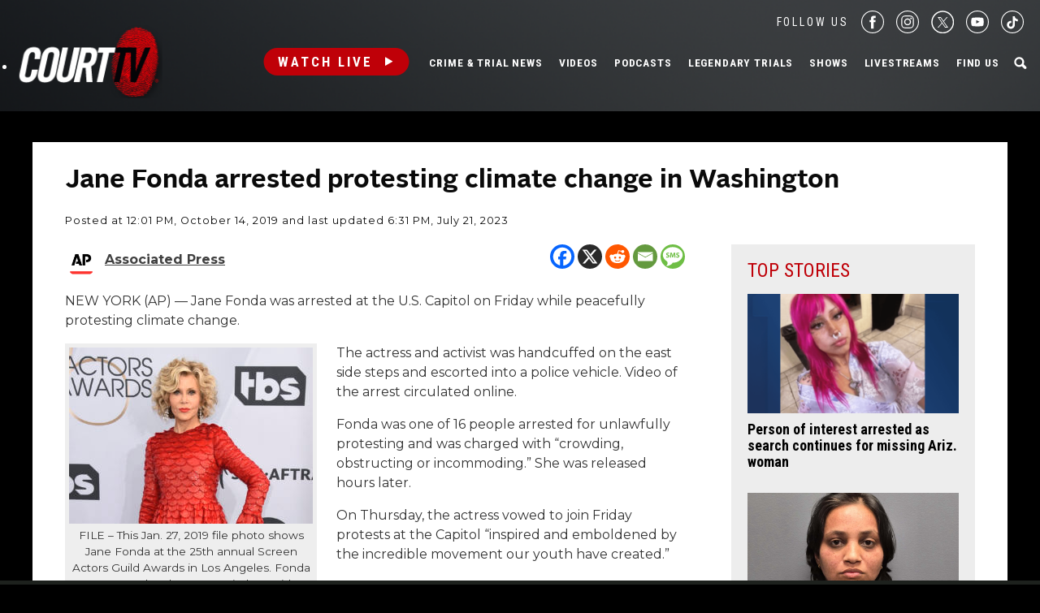

--- FILE ---
content_type: text/html; charset=utf-8
request_url: https://www.google.com/recaptcha/api2/anchor?ar=1&k=6LfHYQAVAAAAAJ9yZPvPCuWkNa1DpKjYEorFwLqj&co=aHR0cHM6Ly93d3cuY291cnR0di5jb206NDQz&hl=en&v=PoyoqOPhxBO7pBk68S4YbpHZ&size=normal&anchor-ms=20000&execute-ms=30000&cb=tkp9m9u0zsb
body_size: 49216
content:
<!DOCTYPE HTML><html dir="ltr" lang="en"><head><meta http-equiv="Content-Type" content="text/html; charset=UTF-8">
<meta http-equiv="X-UA-Compatible" content="IE=edge">
<title>reCAPTCHA</title>
<style type="text/css">
/* cyrillic-ext */
@font-face {
  font-family: 'Roboto';
  font-style: normal;
  font-weight: 400;
  font-stretch: 100%;
  src: url(//fonts.gstatic.com/s/roboto/v48/KFO7CnqEu92Fr1ME7kSn66aGLdTylUAMa3GUBHMdazTgWw.woff2) format('woff2');
  unicode-range: U+0460-052F, U+1C80-1C8A, U+20B4, U+2DE0-2DFF, U+A640-A69F, U+FE2E-FE2F;
}
/* cyrillic */
@font-face {
  font-family: 'Roboto';
  font-style: normal;
  font-weight: 400;
  font-stretch: 100%;
  src: url(//fonts.gstatic.com/s/roboto/v48/KFO7CnqEu92Fr1ME7kSn66aGLdTylUAMa3iUBHMdazTgWw.woff2) format('woff2');
  unicode-range: U+0301, U+0400-045F, U+0490-0491, U+04B0-04B1, U+2116;
}
/* greek-ext */
@font-face {
  font-family: 'Roboto';
  font-style: normal;
  font-weight: 400;
  font-stretch: 100%;
  src: url(//fonts.gstatic.com/s/roboto/v48/KFO7CnqEu92Fr1ME7kSn66aGLdTylUAMa3CUBHMdazTgWw.woff2) format('woff2');
  unicode-range: U+1F00-1FFF;
}
/* greek */
@font-face {
  font-family: 'Roboto';
  font-style: normal;
  font-weight: 400;
  font-stretch: 100%;
  src: url(//fonts.gstatic.com/s/roboto/v48/KFO7CnqEu92Fr1ME7kSn66aGLdTylUAMa3-UBHMdazTgWw.woff2) format('woff2');
  unicode-range: U+0370-0377, U+037A-037F, U+0384-038A, U+038C, U+038E-03A1, U+03A3-03FF;
}
/* math */
@font-face {
  font-family: 'Roboto';
  font-style: normal;
  font-weight: 400;
  font-stretch: 100%;
  src: url(//fonts.gstatic.com/s/roboto/v48/KFO7CnqEu92Fr1ME7kSn66aGLdTylUAMawCUBHMdazTgWw.woff2) format('woff2');
  unicode-range: U+0302-0303, U+0305, U+0307-0308, U+0310, U+0312, U+0315, U+031A, U+0326-0327, U+032C, U+032F-0330, U+0332-0333, U+0338, U+033A, U+0346, U+034D, U+0391-03A1, U+03A3-03A9, U+03B1-03C9, U+03D1, U+03D5-03D6, U+03F0-03F1, U+03F4-03F5, U+2016-2017, U+2034-2038, U+203C, U+2040, U+2043, U+2047, U+2050, U+2057, U+205F, U+2070-2071, U+2074-208E, U+2090-209C, U+20D0-20DC, U+20E1, U+20E5-20EF, U+2100-2112, U+2114-2115, U+2117-2121, U+2123-214F, U+2190, U+2192, U+2194-21AE, U+21B0-21E5, U+21F1-21F2, U+21F4-2211, U+2213-2214, U+2216-22FF, U+2308-230B, U+2310, U+2319, U+231C-2321, U+2336-237A, U+237C, U+2395, U+239B-23B7, U+23D0, U+23DC-23E1, U+2474-2475, U+25AF, U+25B3, U+25B7, U+25BD, U+25C1, U+25CA, U+25CC, U+25FB, U+266D-266F, U+27C0-27FF, U+2900-2AFF, U+2B0E-2B11, U+2B30-2B4C, U+2BFE, U+3030, U+FF5B, U+FF5D, U+1D400-1D7FF, U+1EE00-1EEFF;
}
/* symbols */
@font-face {
  font-family: 'Roboto';
  font-style: normal;
  font-weight: 400;
  font-stretch: 100%;
  src: url(//fonts.gstatic.com/s/roboto/v48/KFO7CnqEu92Fr1ME7kSn66aGLdTylUAMaxKUBHMdazTgWw.woff2) format('woff2');
  unicode-range: U+0001-000C, U+000E-001F, U+007F-009F, U+20DD-20E0, U+20E2-20E4, U+2150-218F, U+2190, U+2192, U+2194-2199, U+21AF, U+21E6-21F0, U+21F3, U+2218-2219, U+2299, U+22C4-22C6, U+2300-243F, U+2440-244A, U+2460-24FF, U+25A0-27BF, U+2800-28FF, U+2921-2922, U+2981, U+29BF, U+29EB, U+2B00-2BFF, U+4DC0-4DFF, U+FFF9-FFFB, U+10140-1018E, U+10190-1019C, U+101A0, U+101D0-101FD, U+102E0-102FB, U+10E60-10E7E, U+1D2C0-1D2D3, U+1D2E0-1D37F, U+1F000-1F0FF, U+1F100-1F1AD, U+1F1E6-1F1FF, U+1F30D-1F30F, U+1F315, U+1F31C, U+1F31E, U+1F320-1F32C, U+1F336, U+1F378, U+1F37D, U+1F382, U+1F393-1F39F, U+1F3A7-1F3A8, U+1F3AC-1F3AF, U+1F3C2, U+1F3C4-1F3C6, U+1F3CA-1F3CE, U+1F3D4-1F3E0, U+1F3ED, U+1F3F1-1F3F3, U+1F3F5-1F3F7, U+1F408, U+1F415, U+1F41F, U+1F426, U+1F43F, U+1F441-1F442, U+1F444, U+1F446-1F449, U+1F44C-1F44E, U+1F453, U+1F46A, U+1F47D, U+1F4A3, U+1F4B0, U+1F4B3, U+1F4B9, U+1F4BB, U+1F4BF, U+1F4C8-1F4CB, U+1F4D6, U+1F4DA, U+1F4DF, U+1F4E3-1F4E6, U+1F4EA-1F4ED, U+1F4F7, U+1F4F9-1F4FB, U+1F4FD-1F4FE, U+1F503, U+1F507-1F50B, U+1F50D, U+1F512-1F513, U+1F53E-1F54A, U+1F54F-1F5FA, U+1F610, U+1F650-1F67F, U+1F687, U+1F68D, U+1F691, U+1F694, U+1F698, U+1F6AD, U+1F6B2, U+1F6B9-1F6BA, U+1F6BC, U+1F6C6-1F6CF, U+1F6D3-1F6D7, U+1F6E0-1F6EA, U+1F6F0-1F6F3, U+1F6F7-1F6FC, U+1F700-1F7FF, U+1F800-1F80B, U+1F810-1F847, U+1F850-1F859, U+1F860-1F887, U+1F890-1F8AD, U+1F8B0-1F8BB, U+1F8C0-1F8C1, U+1F900-1F90B, U+1F93B, U+1F946, U+1F984, U+1F996, U+1F9E9, U+1FA00-1FA6F, U+1FA70-1FA7C, U+1FA80-1FA89, U+1FA8F-1FAC6, U+1FACE-1FADC, U+1FADF-1FAE9, U+1FAF0-1FAF8, U+1FB00-1FBFF;
}
/* vietnamese */
@font-face {
  font-family: 'Roboto';
  font-style: normal;
  font-weight: 400;
  font-stretch: 100%;
  src: url(//fonts.gstatic.com/s/roboto/v48/KFO7CnqEu92Fr1ME7kSn66aGLdTylUAMa3OUBHMdazTgWw.woff2) format('woff2');
  unicode-range: U+0102-0103, U+0110-0111, U+0128-0129, U+0168-0169, U+01A0-01A1, U+01AF-01B0, U+0300-0301, U+0303-0304, U+0308-0309, U+0323, U+0329, U+1EA0-1EF9, U+20AB;
}
/* latin-ext */
@font-face {
  font-family: 'Roboto';
  font-style: normal;
  font-weight: 400;
  font-stretch: 100%;
  src: url(//fonts.gstatic.com/s/roboto/v48/KFO7CnqEu92Fr1ME7kSn66aGLdTylUAMa3KUBHMdazTgWw.woff2) format('woff2');
  unicode-range: U+0100-02BA, U+02BD-02C5, U+02C7-02CC, U+02CE-02D7, U+02DD-02FF, U+0304, U+0308, U+0329, U+1D00-1DBF, U+1E00-1E9F, U+1EF2-1EFF, U+2020, U+20A0-20AB, U+20AD-20C0, U+2113, U+2C60-2C7F, U+A720-A7FF;
}
/* latin */
@font-face {
  font-family: 'Roboto';
  font-style: normal;
  font-weight: 400;
  font-stretch: 100%;
  src: url(//fonts.gstatic.com/s/roboto/v48/KFO7CnqEu92Fr1ME7kSn66aGLdTylUAMa3yUBHMdazQ.woff2) format('woff2');
  unicode-range: U+0000-00FF, U+0131, U+0152-0153, U+02BB-02BC, U+02C6, U+02DA, U+02DC, U+0304, U+0308, U+0329, U+2000-206F, U+20AC, U+2122, U+2191, U+2193, U+2212, U+2215, U+FEFF, U+FFFD;
}
/* cyrillic-ext */
@font-face {
  font-family: 'Roboto';
  font-style: normal;
  font-weight: 500;
  font-stretch: 100%;
  src: url(//fonts.gstatic.com/s/roboto/v48/KFO7CnqEu92Fr1ME7kSn66aGLdTylUAMa3GUBHMdazTgWw.woff2) format('woff2');
  unicode-range: U+0460-052F, U+1C80-1C8A, U+20B4, U+2DE0-2DFF, U+A640-A69F, U+FE2E-FE2F;
}
/* cyrillic */
@font-face {
  font-family: 'Roboto';
  font-style: normal;
  font-weight: 500;
  font-stretch: 100%;
  src: url(//fonts.gstatic.com/s/roboto/v48/KFO7CnqEu92Fr1ME7kSn66aGLdTylUAMa3iUBHMdazTgWw.woff2) format('woff2');
  unicode-range: U+0301, U+0400-045F, U+0490-0491, U+04B0-04B1, U+2116;
}
/* greek-ext */
@font-face {
  font-family: 'Roboto';
  font-style: normal;
  font-weight: 500;
  font-stretch: 100%;
  src: url(//fonts.gstatic.com/s/roboto/v48/KFO7CnqEu92Fr1ME7kSn66aGLdTylUAMa3CUBHMdazTgWw.woff2) format('woff2');
  unicode-range: U+1F00-1FFF;
}
/* greek */
@font-face {
  font-family: 'Roboto';
  font-style: normal;
  font-weight: 500;
  font-stretch: 100%;
  src: url(//fonts.gstatic.com/s/roboto/v48/KFO7CnqEu92Fr1ME7kSn66aGLdTylUAMa3-UBHMdazTgWw.woff2) format('woff2');
  unicode-range: U+0370-0377, U+037A-037F, U+0384-038A, U+038C, U+038E-03A1, U+03A3-03FF;
}
/* math */
@font-face {
  font-family: 'Roboto';
  font-style: normal;
  font-weight: 500;
  font-stretch: 100%;
  src: url(//fonts.gstatic.com/s/roboto/v48/KFO7CnqEu92Fr1ME7kSn66aGLdTylUAMawCUBHMdazTgWw.woff2) format('woff2');
  unicode-range: U+0302-0303, U+0305, U+0307-0308, U+0310, U+0312, U+0315, U+031A, U+0326-0327, U+032C, U+032F-0330, U+0332-0333, U+0338, U+033A, U+0346, U+034D, U+0391-03A1, U+03A3-03A9, U+03B1-03C9, U+03D1, U+03D5-03D6, U+03F0-03F1, U+03F4-03F5, U+2016-2017, U+2034-2038, U+203C, U+2040, U+2043, U+2047, U+2050, U+2057, U+205F, U+2070-2071, U+2074-208E, U+2090-209C, U+20D0-20DC, U+20E1, U+20E5-20EF, U+2100-2112, U+2114-2115, U+2117-2121, U+2123-214F, U+2190, U+2192, U+2194-21AE, U+21B0-21E5, U+21F1-21F2, U+21F4-2211, U+2213-2214, U+2216-22FF, U+2308-230B, U+2310, U+2319, U+231C-2321, U+2336-237A, U+237C, U+2395, U+239B-23B7, U+23D0, U+23DC-23E1, U+2474-2475, U+25AF, U+25B3, U+25B7, U+25BD, U+25C1, U+25CA, U+25CC, U+25FB, U+266D-266F, U+27C0-27FF, U+2900-2AFF, U+2B0E-2B11, U+2B30-2B4C, U+2BFE, U+3030, U+FF5B, U+FF5D, U+1D400-1D7FF, U+1EE00-1EEFF;
}
/* symbols */
@font-face {
  font-family: 'Roboto';
  font-style: normal;
  font-weight: 500;
  font-stretch: 100%;
  src: url(//fonts.gstatic.com/s/roboto/v48/KFO7CnqEu92Fr1ME7kSn66aGLdTylUAMaxKUBHMdazTgWw.woff2) format('woff2');
  unicode-range: U+0001-000C, U+000E-001F, U+007F-009F, U+20DD-20E0, U+20E2-20E4, U+2150-218F, U+2190, U+2192, U+2194-2199, U+21AF, U+21E6-21F0, U+21F3, U+2218-2219, U+2299, U+22C4-22C6, U+2300-243F, U+2440-244A, U+2460-24FF, U+25A0-27BF, U+2800-28FF, U+2921-2922, U+2981, U+29BF, U+29EB, U+2B00-2BFF, U+4DC0-4DFF, U+FFF9-FFFB, U+10140-1018E, U+10190-1019C, U+101A0, U+101D0-101FD, U+102E0-102FB, U+10E60-10E7E, U+1D2C0-1D2D3, U+1D2E0-1D37F, U+1F000-1F0FF, U+1F100-1F1AD, U+1F1E6-1F1FF, U+1F30D-1F30F, U+1F315, U+1F31C, U+1F31E, U+1F320-1F32C, U+1F336, U+1F378, U+1F37D, U+1F382, U+1F393-1F39F, U+1F3A7-1F3A8, U+1F3AC-1F3AF, U+1F3C2, U+1F3C4-1F3C6, U+1F3CA-1F3CE, U+1F3D4-1F3E0, U+1F3ED, U+1F3F1-1F3F3, U+1F3F5-1F3F7, U+1F408, U+1F415, U+1F41F, U+1F426, U+1F43F, U+1F441-1F442, U+1F444, U+1F446-1F449, U+1F44C-1F44E, U+1F453, U+1F46A, U+1F47D, U+1F4A3, U+1F4B0, U+1F4B3, U+1F4B9, U+1F4BB, U+1F4BF, U+1F4C8-1F4CB, U+1F4D6, U+1F4DA, U+1F4DF, U+1F4E3-1F4E6, U+1F4EA-1F4ED, U+1F4F7, U+1F4F9-1F4FB, U+1F4FD-1F4FE, U+1F503, U+1F507-1F50B, U+1F50D, U+1F512-1F513, U+1F53E-1F54A, U+1F54F-1F5FA, U+1F610, U+1F650-1F67F, U+1F687, U+1F68D, U+1F691, U+1F694, U+1F698, U+1F6AD, U+1F6B2, U+1F6B9-1F6BA, U+1F6BC, U+1F6C6-1F6CF, U+1F6D3-1F6D7, U+1F6E0-1F6EA, U+1F6F0-1F6F3, U+1F6F7-1F6FC, U+1F700-1F7FF, U+1F800-1F80B, U+1F810-1F847, U+1F850-1F859, U+1F860-1F887, U+1F890-1F8AD, U+1F8B0-1F8BB, U+1F8C0-1F8C1, U+1F900-1F90B, U+1F93B, U+1F946, U+1F984, U+1F996, U+1F9E9, U+1FA00-1FA6F, U+1FA70-1FA7C, U+1FA80-1FA89, U+1FA8F-1FAC6, U+1FACE-1FADC, U+1FADF-1FAE9, U+1FAF0-1FAF8, U+1FB00-1FBFF;
}
/* vietnamese */
@font-face {
  font-family: 'Roboto';
  font-style: normal;
  font-weight: 500;
  font-stretch: 100%;
  src: url(//fonts.gstatic.com/s/roboto/v48/KFO7CnqEu92Fr1ME7kSn66aGLdTylUAMa3OUBHMdazTgWw.woff2) format('woff2');
  unicode-range: U+0102-0103, U+0110-0111, U+0128-0129, U+0168-0169, U+01A0-01A1, U+01AF-01B0, U+0300-0301, U+0303-0304, U+0308-0309, U+0323, U+0329, U+1EA0-1EF9, U+20AB;
}
/* latin-ext */
@font-face {
  font-family: 'Roboto';
  font-style: normal;
  font-weight: 500;
  font-stretch: 100%;
  src: url(//fonts.gstatic.com/s/roboto/v48/KFO7CnqEu92Fr1ME7kSn66aGLdTylUAMa3KUBHMdazTgWw.woff2) format('woff2');
  unicode-range: U+0100-02BA, U+02BD-02C5, U+02C7-02CC, U+02CE-02D7, U+02DD-02FF, U+0304, U+0308, U+0329, U+1D00-1DBF, U+1E00-1E9F, U+1EF2-1EFF, U+2020, U+20A0-20AB, U+20AD-20C0, U+2113, U+2C60-2C7F, U+A720-A7FF;
}
/* latin */
@font-face {
  font-family: 'Roboto';
  font-style: normal;
  font-weight: 500;
  font-stretch: 100%;
  src: url(//fonts.gstatic.com/s/roboto/v48/KFO7CnqEu92Fr1ME7kSn66aGLdTylUAMa3yUBHMdazQ.woff2) format('woff2');
  unicode-range: U+0000-00FF, U+0131, U+0152-0153, U+02BB-02BC, U+02C6, U+02DA, U+02DC, U+0304, U+0308, U+0329, U+2000-206F, U+20AC, U+2122, U+2191, U+2193, U+2212, U+2215, U+FEFF, U+FFFD;
}
/* cyrillic-ext */
@font-face {
  font-family: 'Roboto';
  font-style: normal;
  font-weight: 900;
  font-stretch: 100%;
  src: url(//fonts.gstatic.com/s/roboto/v48/KFO7CnqEu92Fr1ME7kSn66aGLdTylUAMa3GUBHMdazTgWw.woff2) format('woff2');
  unicode-range: U+0460-052F, U+1C80-1C8A, U+20B4, U+2DE0-2DFF, U+A640-A69F, U+FE2E-FE2F;
}
/* cyrillic */
@font-face {
  font-family: 'Roboto';
  font-style: normal;
  font-weight: 900;
  font-stretch: 100%;
  src: url(//fonts.gstatic.com/s/roboto/v48/KFO7CnqEu92Fr1ME7kSn66aGLdTylUAMa3iUBHMdazTgWw.woff2) format('woff2');
  unicode-range: U+0301, U+0400-045F, U+0490-0491, U+04B0-04B1, U+2116;
}
/* greek-ext */
@font-face {
  font-family: 'Roboto';
  font-style: normal;
  font-weight: 900;
  font-stretch: 100%;
  src: url(//fonts.gstatic.com/s/roboto/v48/KFO7CnqEu92Fr1ME7kSn66aGLdTylUAMa3CUBHMdazTgWw.woff2) format('woff2');
  unicode-range: U+1F00-1FFF;
}
/* greek */
@font-face {
  font-family: 'Roboto';
  font-style: normal;
  font-weight: 900;
  font-stretch: 100%;
  src: url(//fonts.gstatic.com/s/roboto/v48/KFO7CnqEu92Fr1ME7kSn66aGLdTylUAMa3-UBHMdazTgWw.woff2) format('woff2');
  unicode-range: U+0370-0377, U+037A-037F, U+0384-038A, U+038C, U+038E-03A1, U+03A3-03FF;
}
/* math */
@font-face {
  font-family: 'Roboto';
  font-style: normal;
  font-weight: 900;
  font-stretch: 100%;
  src: url(//fonts.gstatic.com/s/roboto/v48/KFO7CnqEu92Fr1ME7kSn66aGLdTylUAMawCUBHMdazTgWw.woff2) format('woff2');
  unicode-range: U+0302-0303, U+0305, U+0307-0308, U+0310, U+0312, U+0315, U+031A, U+0326-0327, U+032C, U+032F-0330, U+0332-0333, U+0338, U+033A, U+0346, U+034D, U+0391-03A1, U+03A3-03A9, U+03B1-03C9, U+03D1, U+03D5-03D6, U+03F0-03F1, U+03F4-03F5, U+2016-2017, U+2034-2038, U+203C, U+2040, U+2043, U+2047, U+2050, U+2057, U+205F, U+2070-2071, U+2074-208E, U+2090-209C, U+20D0-20DC, U+20E1, U+20E5-20EF, U+2100-2112, U+2114-2115, U+2117-2121, U+2123-214F, U+2190, U+2192, U+2194-21AE, U+21B0-21E5, U+21F1-21F2, U+21F4-2211, U+2213-2214, U+2216-22FF, U+2308-230B, U+2310, U+2319, U+231C-2321, U+2336-237A, U+237C, U+2395, U+239B-23B7, U+23D0, U+23DC-23E1, U+2474-2475, U+25AF, U+25B3, U+25B7, U+25BD, U+25C1, U+25CA, U+25CC, U+25FB, U+266D-266F, U+27C0-27FF, U+2900-2AFF, U+2B0E-2B11, U+2B30-2B4C, U+2BFE, U+3030, U+FF5B, U+FF5D, U+1D400-1D7FF, U+1EE00-1EEFF;
}
/* symbols */
@font-face {
  font-family: 'Roboto';
  font-style: normal;
  font-weight: 900;
  font-stretch: 100%;
  src: url(//fonts.gstatic.com/s/roboto/v48/KFO7CnqEu92Fr1ME7kSn66aGLdTylUAMaxKUBHMdazTgWw.woff2) format('woff2');
  unicode-range: U+0001-000C, U+000E-001F, U+007F-009F, U+20DD-20E0, U+20E2-20E4, U+2150-218F, U+2190, U+2192, U+2194-2199, U+21AF, U+21E6-21F0, U+21F3, U+2218-2219, U+2299, U+22C4-22C6, U+2300-243F, U+2440-244A, U+2460-24FF, U+25A0-27BF, U+2800-28FF, U+2921-2922, U+2981, U+29BF, U+29EB, U+2B00-2BFF, U+4DC0-4DFF, U+FFF9-FFFB, U+10140-1018E, U+10190-1019C, U+101A0, U+101D0-101FD, U+102E0-102FB, U+10E60-10E7E, U+1D2C0-1D2D3, U+1D2E0-1D37F, U+1F000-1F0FF, U+1F100-1F1AD, U+1F1E6-1F1FF, U+1F30D-1F30F, U+1F315, U+1F31C, U+1F31E, U+1F320-1F32C, U+1F336, U+1F378, U+1F37D, U+1F382, U+1F393-1F39F, U+1F3A7-1F3A8, U+1F3AC-1F3AF, U+1F3C2, U+1F3C4-1F3C6, U+1F3CA-1F3CE, U+1F3D4-1F3E0, U+1F3ED, U+1F3F1-1F3F3, U+1F3F5-1F3F7, U+1F408, U+1F415, U+1F41F, U+1F426, U+1F43F, U+1F441-1F442, U+1F444, U+1F446-1F449, U+1F44C-1F44E, U+1F453, U+1F46A, U+1F47D, U+1F4A3, U+1F4B0, U+1F4B3, U+1F4B9, U+1F4BB, U+1F4BF, U+1F4C8-1F4CB, U+1F4D6, U+1F4DA, U+1F4DF, U+1F4E3-1F4E6, U+1F4EA-1F4ED, U+1F4F7, U+1F4F9-1F4FB, U+1F4FD-1F4FE, U+1F503, U+1F507-1F50B, U+1F50D, U+1F512-1F513, U+1F53E-1F54A, U+1F54F-1F5FA, U+1F610, U+1F650-1F67F, U+1F687, U+1F68D, U+1F691, U+1F694, U+1F698, U+1F6AD, U+1F6B2, U+1F6B9-1F6BA, U+1F6BC, U+1F6C6-1F6CF, U+1F6D3-1F6D7, U+1F6E0-1F6EA, U+1F6F0-1F6F3, U+1F6F7-1F6FC, U+1F700-1F7FF, U+1F800-1F80B, U+1F810-1F847, U+1F850-1F859, U+1F860-1F887, U+1F890-1F8AD, U+1F8B0-1F8BB, U+1F8C0-1F8C1, U+1F900-1F90B, U+1F93B, U+1F946, U+1F984, U+1F996, U+1F9E9, U+1FA00-1FA6F, U+1FA70-1FA7C, U+1FA80-1FA89, U+1FA8F-1FAC6, U+1FACE-1FADC, U+1FADF-1FAE9, U+1FAF0-1FAF8, U+1FB00-1FBFF;
}
/* vietnamese */
@font-face {
  font-family: 'Roboto';
  font-style: normal;
  font-weight: 900;
  font-stretch: 100%;
  src: url(//fonts.gstatic.com/s/roboto/v48/KFO7CnqEu92Fr1ME7kSn66aGLdTylUAMa3OUBHMdazTgWw.woff2) format('woff2');
  unicode-range: U+0102-0103, U+0110-0111, U+0128-0129, U+0168-0169, U+01A0-01A1, U+01AF-01B0, U+0300-0301, U+0303-0304, U+0308-0309, U+0323, U+0329, U+1EA0-1EF9, U+20AB;
}
/* latin-ext */
@font-face {
  font-family: 'Roboto';
  font-style: normal;
  font-weight: 900;
  font-stretch: 100%;
  src: url(//fonts.gstatic.com/s/roboto/v48/KFO7CnqEu92Fr1ME7kSn66aGLdTylUAMa3KUBHMdazTgWw.woff2) format('woff2');
  unicode-range: U+0100-02BA, U+02BD-02C5, U+02C7-02CC, U+02CE-02D7, U+02DD-02FF, U+0304, U+0308, U+0329, U+1D00-1DBF, U+1E00-1E9F, U+1EF2-1EFF, U+2020, U+20A0-20AB, U+20AD-20C0, U+2113, U+2C60-2C7F, U+A720-A7FF;
}
/* latin */
@font-face {
  font-family: 'Roboto';
  font-style: normal;
  font-weight: 900;
  font-stretch: 100%;
  src: url(//fonts.gstatic.com/s/roboto/v48/KFO7CnqEu92Fr1ME7kSn66aGLdTylUAMa3yUBHMdazQ.woff2) format('woff2');
  unicode-range: U+0000-00FF, U+0131, U+0152-0153, U+02BB-02BC, U+02C6, U+02DA, U+02DC, U+0304, U+0308, U+0329, U+2000-206F, U+20AC, U+2122, U+2191, U+2193, U+2212, U+2215, U+FEFF, U+FFFD;
}

</style>
<link rel="stylesheet" type="text/css" href="https://www.gstatic.com/recaptcha/releases/PoyoqOPhxBO7pBk68S4YbpHZ/styles__ltr.css">
<script nonce="UhYqk68CsqcHxa9dDnG6dg" type="text/javascript">window['__recaptcha_api'] = 'https://www.google.com/recaptcha/api2/';</script>
<script type="text/javascript" src="https://www.gstatic.com/recaptcha/releases/PoyoqOPhxBO7pBk68S4YbpHZ/recaptcha__en.js" nonce="UhYqk68CsqcHxa9dDnG6dg">
      
    </script></head>
<body><div id="rc-anchor-alert" class="rc-anchor-alert"></div>
<input type="hidden" id="recaptcha-token" value="[base64]">
<script type="text/javascript" nonce="UhYqk68CsqcHxa9dDnG6dg">
      recaptcha.anchor.Main.init("[\x22ainput\x22,[\x22bgdata\x22,\x22\x22,\[base64]/[base64]/[base64]/[base64]/[base64]/[base64]/[base64]/[base64]/[base64]/[base64]\\u003d\x22,\[base64]\x22,\[base64]/CqMOJw6/Dt3bDkGzDvjDCl3cGM2F/[base64]/CgEUEZGQhXMOiw5vDjsK3WcKKw6g/KcKLBsKtwoYXwpYBasKPw5kAwrHCokQifH0EwrHCgkjDp8KkN1zCusKgwpsdwonCpzjDgwAxw68ZGsKbwrAhwo02I0XCjsKhw7gDwqbDvALCrmp8E0/DtsOoDC4ywokawoVqYTfDug3DqsKnw7A8w7nDvEIjw6UXwrhdNnTCu8KawpA5wocIwoRfw6tRw5xcwqUEYjgBwp/CqQvDncKdwpbDmEk+E8KLw77Dm8KkF34IHRbCssKDahrDv8OrYsO8wqzCuRFDBcKlwrYtKsO4w5duZcKTB8KTTXN9wqbDpcOmwqXCsEMxwqpnwr/CjTXDuMKAe1VPw7VPw61qOy/DtcOkdFTChTkIwoBSw4szUcO6bgUNw4TCl8KIKsKrw6lDw4ppeicdcg7DrUUkPMOoezvDvsOJfMKTZnwLI8O8NMOaw4nDoAnDhcOkwoA7w5ZLEX5Bw6PCjRArScOzwqMnwoLCvMKwEUUTw7zDrDxHwpvDpRZUMW3CuVbDlsOwRmJow7TDssO/w5E2wqDDkFrCmGTCh1TDoHIlMxbCh8KKw4tLJ8KPLBpYw4gUw68+woHDtBEEJsO5w5XDjMKKworDuMK1M8KyK8OJO8OAccKuFMKtw43ChcOMTsKGb2JRwovCpsKwGMKzScOIViHDoC/[base64]/[base64]/[base64]/DqyHDmsOJw7LCjgzDlmZVw5MQf8Kjb8OCw57CpgjDgBjCvgjDvh8sHlsMw6oowqPCm1oSUMOwcsOBw6UWTHEuwpMBMlLDhijDp8O1w4PDkMK1woAbwo5ow7Z5cMObwooXwrTDlMKhw70dw6/Cu8KmAsOxcsOiDsOsETwmwq43w6p/B8OQwoQnASDDj8KjesKydhfCo8OMwr3DigfDrMKNwqUbwpw4w4QNwobCvTMzFsKnak9zDsKlw7p7Hgc1wqzChB/CjyhBw6bDulrDslTCoxNbw6RmwrjDlk9uBW7DuGzCmcKaw5Fvw5F6NcKMw6bDoXvDh8O3wolxw4fDrcOOw4rCpgzDm8KHw502Z8OEYgnCrcOhw7pVR0tIw6wEZ8OwwobCi1zDpcO+w4zCuC7ClsOCYHrDoWbCki/[base64]/WWVnbH1hHMKPwrlmw5JPwoYbwrcnw4DCl04YGsOjw5wvYsO4wpvDgAQdw5XDqV3ClcK0RW/CnsOPGhcww6BUw5NUw7docsKbRMOUE3TCrsOhPMKwUQAKcMOTwoQPw4xjCcOqRlAXwpPDjFwwBMKjNF7DlFTDgMKmw7bCiXFMYsKYP8O5KBPCmMOXMz7CpsOzUGTCicK2R3/DqMK+Di3ClyPDti/CjBPDllfDrAYuwrrCgsO6S8K4w5kiwopiw4fCucKOEEt2Li0EwqDDisKYw480wonCpnnCsx4tCVvChcKFAETDt8KIH1nDtMKHWGTDuTrDnMOkIA/Ct17DhsKTwolMcsO+Qntkw71TwrnCqMKdw6w1ISw2w5fDoMKhP8OhwpHDjMKyw4c9wq8ZHSRdLifDr8KkeUjDgcOTwq7CpFvCug/[base64]/CpsK+wqVWD8KsV8O7wo3DtcKSwq5Zw7/[base64]/[base64]/DoMKOwojDmAwQwp5Owr8xPnoCwrfDuMO4cMO6WcOhV8Ktb28Bwqp3w7TDhB3DtQvCt3EAO8OEwrtvWcKewqJowqvCnkfDtn1awr3ChMK4wonChMKKDsOQwq7Dh8K+wqtSO8K4awR7w6/CiMOswp/[base64]/w63CoEzDrDLCtcOxf2PDgjhFwqvCqFMhwoXDlMOzw5nDvhnCpMOXwo18wrTDh0rCgcKNNyUJw4TDlhLDhcKeJsKGb8O2ajfCpV0yVMOQT8K2JDrCpcKdwpJOCSHDlWIlGsKqw5HDqsOEFMKiJsK/O8KWw7vDvGrDvhjCoMKefsKCw5FhwpHCgU1+e0PCvA3CtnZPT3RjwoXCmWHCocOqNj7Co8K8bMK5bcK7K0fCi8KhwpzDmcK7DjDCpHHDrjUXw4LCusORw5vCvsKlw6ZcHx/[base64]/CuFXClw3CqEDDgsOWT8K1ccOwUsORw4nDmcOFACfCs2VLwrMlw5Y5wqnCncOIwq9sw6PCqTE5LXI7woZsw6nDiB3CkHlRwoPCoxtKI3PDulViwrTDqB3Dl8OxBUN+HsK/w4HChMKlw5orbMKfw47Cty/Cpz/Dnn4Rw4BBUXofw4ZVwo4Ew6csEcKAYDzDjMO8AA/Dik7CgArDp8KxayYwwqXDhMOqTH7DvcKbX8KNwpA9X8O0wrI/ZVVdWR4ZwpTCt8OyZcKgw6bDicOPeMOGw7AVAMOWE2rCjSXDqE3CrMOJwo7DgiAdwpQDOcKlLsK4NMKpGsOLd2jDgcOLwqY/LzjDgSxOw5fCrgZTw7kYZlRow5pxw5VKw5LCv8KAJsKEVC0Fw55qDcKqwqzCs8ONT2zCmE0ew6I9w6vDs8OvM3bDg8OAaEXCqsKKwoDCssObw5LCmMKvfsOIIHnDkcKzAcOgwoY0eULDpMOiwrB9YcOzwqvChgMva8K6WsKGwqHCvcK1EiLCo8KUG8Klw7TDiC/CnwXDusOPEgcowoTDt8ORO34+w6lQwoQFPsOFwpRIHsKTwr/[base64]/Cp8K0PcKWw6Vkw6LCisKAAnoGAsKWBcOiw5vCvFLCusKvwrTCt8OuHMO6woPDhcK7OhLCvMO+JcKUwowPKywdEsOZw4khB8O/wq/CuQjDq8KsSgbDtmzDpsKOIcKsw7vDhMKCw6MCw4YZwrV3w5cxwrTCmE9uw7vCmcOdY0lCw7ZrwoNgw75pw4MYNcKjwrjCpz9/NcKMZMOzw6TDisKzGxXCu13CocOvAMKNVnXCpsOHwr7Dn8OFZVbDkEdEwr4WwpDCqwBPw486fyHCjcKYGcOawoLCkDUjwqAlOjrChiPCqQwHDMOxDRnDtBfCkE7Di8KLL8K/NWzChsOICwpZbMKVV2zCtcKKasOccMO8woFYbSXDpMOfAcOQO8K8wrDDq8KiwqfDsnHCtw0HMMOPRmPDpMKMwr0JwoLCgcKFwqLCnyw/w4U4wo7DtkLDiQd5Gm1gNsONw5rDscOWCcKpSsOTTMKUQi9BGzBnAsK/wotlQQ7Dh8KLworCl1Mtw4vCvHdRd8KkV2jCisODw63DlsK/TBFsTMK9WVbDqgZqw4TDgsKvL8Ohwo/DqV7CuU/Dp0vDql3CvsOGw4LCpsKTwp0Bw73DgmHDiMOlKCZQwqAiw5TDssKzwoDCt8O3wqNdwrTDjsKLAkrCn0HCm1B5E8OrccOUBmRJPxXDm3MSw5UUwqbDl2YNwqsxw7loKk/DtcKlwqfDtMKXVcODK8OLfH3DllXDnG/CiMKPJ2rCk8KwKR0/wqXCvHHChsKDwqfDpyzCpC8zwrEDb8OqQAokw4AcYAHCuMK5wrxlw4ICITbCqGt1wqEtwpjDr2PCoMKpw5ljFh/[base64]/[base64]/Dg8OowoTDs2TCucK4w57Di8KXQzxjEsKFw4TCm8OaF1PDulvDpMKOHVbDqMKabsOnw6TCs1vDtcKpw4zCuQcjw58Fw5/[base64]/[base64]/JB/CocKOICwlw4EvfVV4wq/[base64]/DvA0QFMK7w6vDnyfDuWHChsKcKEfDnzbCu8O7ZnHCtHQzf8KYwq7DoyQCaCvCj8KPw6Eafnw2wqLDtyLDkQZfI0J0w6HCtBp5YlFfdSjDrFkZw6DDmknCgxzCmcKmwqDDrmo+wopgZMOww4LDl8OmwojDlmsvw7Z4w7/[base64]/[base64]/[base64]/dcKIPMOUwpQ7IE4fQcKkwpbCmnfDnyYaw5YLw73CpsKcw5Q6RVPCp3BQw5AIwpXDncKkfGg9wrbChUcbBycow7fDgsKeR8Omw4zCp8OIworDssKFwooVwoJLHSp4R8Oewo/[base64]/DiBcgw4h2w6rDlMOCAl7CvGMBMG3CjcOVwrUUw7rCpCrDksOLw4nCocKCegEXwosfw7ckG8K9aMKSw7PDvcOTwoXCiMKLw74KcR/Chz1Bd2hqw4wnPcKbw50IwqVywpXCo8KiKMOaWxDCiGXCmUrDpsObOkk2wo3CgsOzeX7Du3EiwrzCmsK0w57Dkwo1w7xrXUvCvcK7w4REwrFLw5kIwoLCkybDhcOseCXDhkYlMgvDo8OKw5/CvcKBLHV4w4nDrcOsw6Nvw44Tw75oOjrCoBHDmcKOwojDk8Kew7Zyw6XCnUTClDdFw6HCusKmV0J7woQfw7PCtmsLccObDcOmUcOLVcOgwqPDh2HDqMO1w6fDtGkNK8KDe8O+F0/[base64]/VUfCpMOjRsKyRMKANMOOOcOFTcOSBcKuw4jDkDhyasKlPEs+w5TCoR3CgsOLwrnCmRXDhQ16w6dkw5LDp3QMwo/CqcKgwqTDrGTDhFXDtzvCnmIaw7bDgXcRL8KNYDLDk8OyDcKmw63ChxYgWsKuEkDCq27Cn1Vlw4lmw5jDsjzDulDCrGTCvnRXdMOGEMKBL8OOU1HDtcOXwpJTwoTCjcOTwovCj8OGwpTCncOzwrXDsMOqwpkdRHhOYnjCiMKrEm1WwoI9w64xwr/ChB/Cu8O4G3zCqlDCrl3Cj2hKaTbCiQ9Qcjo3wpolw6MKZTbDg8K7w53DmMOTOhxaw7VaGsKOw5QYwpleD8Kzw5nCmDJrw6hlwpXDlilFw6t3woPDjzHDmkvCrcOxw5/Cn8KSB8OWwqTDkDYGwpY8w4dNwqVMI8OxwoNWF2x/DiDDtT3Cn8Ojw5DCvAXDuMOIEAbDpMKfw6XDlcOsw5zCmcOCwrUCwqUawpBrTiJ1w49pw4cFwpjCpT/CqHNnCRBbwpzDuwhow5PDiMO/w7fDnSsgF8Kbw5dKw4/CpMOxbcOgFFHDjQvCtHTDqBIow4UdwrvDtCVbcsOpc8O7LsKaw6BTCGBQbkPDtcOrHGcuwprDgl3CtgTCocObQMOuw6oQwoVFw5d7w57CkDjCjQd3Rh8zW2PCnBbDsATDrjhuOsOiwpZ3w4HDuG/[base64]/CvW3DljTDrMKGQWHCsg0NEU/DrcOhwqXCkMKhesOoIGNvwp0Ew6HCi8OOw4/DvDZOc1U8IgBzw4ENwq4Uw49beMKbw5Vhwpp5w4PCqMKCR8OFMBNqHhzDiMO1wpQNFsKCw78mZsKNwq19GMObF8OER8O3B8K0woHDgCPDv8KYW314bsO9w4BmwqnCmxN/GsObw6dJExrDnC8BY0ckQxLCisKew5zCmSDCnsK5w79Cw7YGwr51NMORwowzw4gCw6fDiyNDJcKtw4ZAw5Y/wr3CiUM3PSPDr8KvTzUaw4zCtcO3wo/CkDXDicKDMEYhG1FowogbwobDqRXCrix7w6l1CnrDmMKwNMOwJsO+w6bDjMKYwoDCnxrCgGAPwqXDvcKXwqJRYMK1MEPCpsO2SFXDmjBRw4d5wrwsNyzCunJMw6/CvsKpwrkIw7wqwrzCtEt3G8Kxwp4hwpwEwqQjbiPCiUfDhzhAw7rCjsKIw4/[base64]/[base64]/w4hxw6zCn3sGw5sJw7fDnMKgPmAKw6N1H8K8A8K7ahdjw6zDpsKsSgQrwq3DumUAw6RuLsKgwp4QwqFhw441HMO9w6AZwrhGXzB5N8Oawo47w4XCm38KNXDDsS0FwrzDucOEw4AOwq/CkE1RfcOkZcKjdXZ1w7kFwojDm8OOCMOowo0Zw5kGfMKOw5csay9LG8KsFMKNw4DDi8OrFcOZQjzDv3VlA3koRCxRwp/CocOdGcKCZsOsw5zDs2vCi1fCn11VwrU3wrXDliUPYk5EfMKnX19gwonCvAbCusOww6wQwr3CicK/w63CisKNw7kOwrnCr1x8wp3CgMKCw4zDo8O0wqPDn2gMwoxSwpDDjcOHwr/DhkfCnsO8w5FfMggNAVTDgnNUVD/DnTXDk1duW8Kdwp3DvEPCqX1GP8KAw7wQD8KlPinCscKiwotXLsOFCiTCqsOfwr/DhsKPwrzCmTTCrms0chw3w7rDvcOHBMKxaBMAB8Ovwrdnw7bCgcOAwo7DqcKmwpjDk8KhDVfCpGEBwrlBw4nDoMKZRj3CjSdQwoR5w5vDncOow5zChEEbwqvCjxkNwqFsTXTDo8Kpw5vCo8O/Ih55fkRMwpDCgsOKJHLDoBd1w4bCqGBOwoXDt8OnemLClhnCoF/CtjrCt8KIT8KJwoIsLsKJZsO/w7Q4RMKOwrBFTMO7w6YkcFPDmsOrSsO3w4hHw4J8EcK/w5fDvsOwwoPCosOLWxxDWVxDwo8dV0rCvVp9w4TCllAocjjDg8KMNzQKNl/[base64]/w6ZaTjcQJxwvUcOAwo4WQQcjVFbCmsK7OsOIw5rCiUXDhsKkGxjClSHDk2kGKMKyw6cdw5PDvMKTwqRaw7Faw44bPV0SL001NA/[base64]/[base64]/wr9ieX1QNMKhSMKKOcOhwrzCpMKww6DCnMKKBHMEw7NAEsOSwqjCv3wmU8OcR8OfQ8O2w5DCpsONw7bDmE8fZcKLYMKKbGUkwqfCmMO1b8O/O8Kpe2RBw7bDsDd0AxAhw6vCkQ7DrcOzw4bDg2DDpcO8BTPDvcKkDsK9w7LCrnxCHMKTacOgJcK5T8OmwqXClW/[base64]/CqkHChxnDsMKWwoLDncKQH8OgdMO2wrIIAsOKwr9Ew5F9wo17wqN4C8O/[base64]/DscO5dMOgw6F3EsOvw60/[base64]/w53DncOgO8OAJsO8WsK4w5Y3DFB6w5JMPGvDikTCpMKzw5NgwoU4wqR5OEzClMK9cSUzwo7ChsKxwoY1w4vDrcOHw4xifQd7w706w6TDtMKNcMOtw7JoUcKWwrlAAcOhwph6NBvDh1zCnwzDhcKZDsO8wqPDmWlnwpQ1w58tw4tnw7RMw4Nuwo0IwrLCmwXCjSTCqS/[base64]/CuC3DusOmL8K5f8OpdcKpecKVw7PDt8OCw5UbfFzDrD7CocOCEsK9wqbCosKPNlotAsOxw6pcNy0qwp9pKi/CgcKhEcKqwpoYW8Kpw6Mnw73CjsKVw4fDp8KDwrrDscKoaVrDoQswwqzDgDHCqXXCnsKeHsOVw7hSEMKqw5NXdMOCw5d/[base64]/DnsOHGE3CuMOXwpPCkcKRwrhqwovCg8KIZMK3TMKNTX/DmMOcWsK+wogQUgVdw7LDvMOVIG0XNMO3w4MMwrjCj8OXc8O+w4Fxw7QJeA9hw5xNw7JMGi9aw4ohwrjCp8KqwrrCjMOLKk7Di0nDgcOzwo4Ww4pUw5kbw4gewrlbwp/DucKgeMOIc8K3aT8Pw5HDm8Kdw4LDucO9wqZzw6vCpcOVdTwQFMKQHcO/Pmhewq7DnMO2d8OvfBZLw6DCuVzCrDRtJ8K2ZhJgwpDCj8Knw7zDj1llw4NawpbDtiDDmhLCq8Oow53CsQ90EcK0wozCsFPChjoEwrxjw6TDiMK/[base64]/CiHt8aMK/wqrCriTCl0hEZ17DqsOTY13CnXzCh8OHLS14OGfDvkzCj8KaIDPDv3jDucOrRcOVw5g2w6jDrsO6wrRUw7PDhw5FwrrCnBLCsSrDu8OYw6tdajbClcOHw5jCnTPDhsKvLcOzwpAJPsOoFmvDrMKkwo7Crx/Dt30+woRqE3kkd0E4w5kBwonCtGVtHMK8w7RMcMK9wrDCl8O1wr3DuwBlwo4Rw4cIw5ltTDbDuSoDL8K2w47CnAfDhxdJC1LDp8ObMcObw6PDoVDCqXoTw5lOwqnDj23CqxrCt8KHTcOnwr4CfWHCj8OgP8K/QMKwR8OScsO8PsKXw4PCkQRtw6dsI0MDwqsMwoQiOQY9PsK1cMObw5bDhMOvKljCoh5xUgbDkz7CtlzCgMK+QsKYRBrCgwFAXMKEwpnDnMKXw4U3VVBGwpgDcwbDg1BPwr9nw6lywojCq33CgsO/wrjDm1HDg2tKwq7DpsK/eMOGOk3Dl8Kgw44ZwpnCpkYPfsKSPcKtwpQQw5I4wrd1K8O5RB8zwobDvMKnwrHDj2fDisKUwoA+w5gce04EwoAxd2BmLsOCwpfDvAbDp8OGCsKrw59bwojDvjR8wpnDsMKUwoJmIcO5Q8KNwoAww4XDn8KRWsKSAjFdw70Lwp3DhMOtGMOJw4TCnsKGwqDCli0/OMKHwplBRAxSwovDqjnDuTrDsMKZVUXCuj/[base64]/[base64]/Dr8OXPcKVw47CqMKsfcKoQMKpw6FIHjBFw6zCsgLCvcOZEhXDilTCuj0Rw6rDl258AsKLw4/CnUXCqDhdw60pwrzCsRbCsTDDm3jDl8ONLcKow5YSdsO2AwvDmMKHwpTDoStWMsORwrfDlHPCnmp4EsKxV1nDr8K8cwbCshLDhsOkEMO5wolaHybClRvCpC51w7fDt0bDisOCwpQWNxohQQ5oNQ4rGMK/w5QrUXHDkMOXw7fDicOSw6DDuH7DuMKmw7/CsMKDwq4qeGTDnFAHw5DDtMO7D8O7wqfDnBXCrlw2w7MiwplsYsODwojDh8O+TWlZJTLCnwBpwqzDpsO5w5AnYT3Do10Hw6V9XcK9wr/Cm3RBwr9xWsO8wpELwoAIVAdVwpY/[base64]/wpQZw5XDsMK9LsOmwrrDvlRoYDbCm8Ocw6R1w4x8wroewrXCuz8UGgFIDltLHsO8CcKbXsKnwp3CqMK/aMOdw54Ywot/w6toNxzChAEeUzXChRPCt8ORw4nCmGtqX8O3w7vDicKIbsOBw5DCiWpOw7/Cg2Ynw4NkMcK/EF/[base64]/w6rDssKpPsKWwr02wqTDpiTDi8Orw5fDlWRRwqQ+w6rDqMOvdk4HRMKfAsO5LMOUwp0jwqwcDwTDjVIZUcKxw5xrwpDDsRjDuQ3DrQHDpsObwpLCmMOHaQhresONw6rDpsOiw7HCo8O2DGnClRPDvcOQZ8Klw713wr/[base64]/Cm8KTTMOGwpdBwrHDlMOyPjEKI8ObPndHYMOZeEDDkSNrw7rCjWdawp/[base64]/w7HDrDDDtEvCtcOZw4XCrjUWYnPDrMO+wr5wwop0C8KcP3nClMKowoLDlTAEKHbDncODw5B9FV3Cr8OEwpZTw6zDl8OXcWFzQ8KWw7tKwp/DhsOSJ8KTw5TCnMKVw7dGRCF7wp3Cky7CpcKZwq/CksK6OMOPwpjCgTF1woHCtngZwrrDjXUpwrcEwrLDgFkcw7U/w57ChsOjIh/DtkrCnyPChgUBwrjDvlXDpAbDiWzCu8KVw6nCsl5RU8KfwpbDjisWw7XDtR/[base64]/[base64]/Dqk3CrWl0KB9rwoDDgU3DuyzCrMK4N1nDncKPQUDCvcK8HDQeAxRZHnhAFFTCuxF9wrNlwqsITcORccK5wqLDiTp0bMOydG3CnsK0wq3Cp8KowoTDj8OMwo7CqCLDm8O6PcOCwpQXw6DChVDCi1fCulBdw5EQFcKmIWTDuMKHw55nZcO6IHLCtgMyw5rCsMKdfsK/wogzN8K/wpEAZcO6w5NhDcKpFsK6QgBmw5HDhzjDl8KTJsO2w6/Dv8Ojwp5vwp7CvTfCgcKzw6/DnH3CpcKNwpdxw5fDjiFYw6BnG3vDucKTwo7CoClPYMOkQMKLdjR6BkLDjsOGw6nDnsK0w69ew5DDqsKJVQYRw7/ChGjCv8OdwpYuVcO9wpDDjsKZdhzDucKcFi/CpzZ6woXCuStZw5gKwpd2w5Qlw4vDhMKVHsK9w7UOUxA+RsOGw4xRwq0LdSAcHQ3DjFnDtm9ww5vDijR1MiYGw4JJw6/[base64]/[base64]/DlMONwrd5CGHCmi9nw7bDnlDCjcKgKsO/VcOGc8OBNGHDn0IpLsKndsOIwoLDpFVrEMOowqVkOl7CoMOXwqrDt8OvMGEwwpnCtn/Dqx4xw6Yhw5thwpXCohE4w65QwrNBw5TChcKPw5VtFRZ4FCgtCCHCu07CiMO2wpY1w7J7A8OowpdBdmN6w6FZwo/Dh8Kww4A1FWDDqcOtUsO/ZcO/w7jCrMOWRl7Dp3t2PMKhYcKaworCtD0GFAocTcOLX8KrJcKWwqVpw7XCiMOVLjvDg8OTwoRLwpkew7XClR8gw7UDRl8Cw57CkG0MPXsrw5LDmVo5dE/DscOWagXClMOkw5JLw6ZtR8OTRBF/[base64]/w77Dt8K/GSpmw4bCniV2wr9kI8KHdMKuwq3CqlPDq8Ova8KGw6tbay/Ds8ODwrZxwpNHw7nCusKJEMKuYnZ5esKPw5HCtMOFw7kUW8OHw4XCqsO0dFJtNsKow70Lw6M4S8OtwokZw7UQAsOSw587w5BpM8Ohw7w6w5nDtwbDi3TCgMKnw7I9wrLDvBzDtHEtRMKSw5ZwwpjCocK0w5zDn17DjcKSwr19bz/[base64]/Dh1HDlylDwrgXw5bChA7Cu8O7wrltKB5PAsOLw5bCmXFgw53CrcK1T1HDm8OiKcKIwqw7woTDrH4zSjQrBkjCl0dyUsOTwoM8w5RdwqpTwoDCjsOow5dwDXMXIsKuw5URR8KEecOYMxbDp10ww6jCnh3DqsKOVCvDncKjwp/DrHQawpXCocK/UcO5woTCp2RbDxPCsMOWw5TCg8KMZQtHOkkVR8KOw6vCtMK+w6fDgHHCpxTCmcKqwpjDvQtZZ8KcOMOwYm55bcOXwp45wrQfRF3Dr8Oga2FnMsKXw6PChDpxwqpgKC8VfmLCimbCpsKBw4DDhsO6PjbCkcKyw4DDvcOpNG1acmLCpcOXMmnDtw5MwpxBw4gCMn/Co8Kdw4ZMJkVfKsKfw5hvKsK4w6hNE1EmG2jChgQiQ8O7w7ZRwpDCjSTCv8KZwrM6SsK+ZlBPAWgkwqvCs8OZeMKww6/DjBsRZVHCnnQEwogzw6nCtWwdckkxw5zCohs4KF5gXsKgBMOXwo0rw6vDuQbDpn99w7/Dmi0mw4rCiBgiGMO/woR2w43DqMOfw4TCg8KsO8ONw4jDlFwpw7R+w6tIBcKqJcKYwp4XTsOgwoU/wp8cR8OLw50hFyzDm8OfwpAiw5cBQ8K7EsOJwrTCicKEHTNmVA/CtALDowbDv8K5VMONwqPCrMODOCYcJT3CuigqORVQKcOHw74Wwq8/YDAWIMOyw5whHcOAw4x8G8O4woYUwq3CjCDCpx9RCsKqw5LCvcKiw5bDmsOiw73CscKnw5/ChsKRw61Jw4oxAcOAdMKSw51Jw73CuSJZNUQhJcOjBxlMZsOJGXnDsiRJBlEhwqnCocK9w7XCqMKfNcOgdMKcJnZKwpAlwoDDmExheMKYYgbDpH/[base64]/[base64]/CpsKOEcKRGlsiZEEUICjCs8OQw6U+wodUBiNdw6HCucKOw4DDjsKaw73CjHIrK8KLYg/[base64]/DmDdLAyBYA8OYABbDiMKYw4LDoiY5U8OIaxLCgF7DsMOhPnR9wptwO1HCtX4Lw5nDuTrDr8KQdgvCpMOZw4QWEsOfFsO/[base64]/Cv8OIw7jCsAnDtSjDvMKJc3deWjjCusOMwqPCqGDDky8WVHLDiMOTacOtw7NEbsKzw6/DiMKYL8K2WMO7wrAtw6Row7tawovCnXXCiVg+H8KVw7tWw5gQNnpUwpk+wonDqcK5w4vDs1J+bsKswp7CqytvwofDvsORd8OnVl3CiQDDiSnCisOXTFzDgMOyK8OUwp15DjwcNVfDqsOWRC3Dj2QeJRJGNA/CjWvDtsOyLMOlI8OQd3HDs2vChR/CsQgcwoR0GsOQTsOww6/CsmcyFFPCn8KibRhqw6lsw7o3w51jSCgYw68FIUrDoSLDsl0Iwr3Ch8KDw4FBw7fDo8OSXFgMS8KBfMO2woB8b8OvwoN6UXw0wrDDny0jXsOXWsKhMMOCwo8XXcO0w57Cvz0PFRs9YcO6GsKfw4YONEHDsVM4d8OLwpbDoGbDv2NXwpTDjgHCusKjw43Dhjg/fEFSCMO6wr4INcKowq/DssOgwrPDkB0Ew7hFbxhaS8OMw4nCn20sW8KcwoPCkVJEMHvCjRoJR8OlLcKlSVvDqsORb8KZwp4ew4fCjhXDrh99BwVGdUTDq8OyMG7DpcKlGcKsK3lca8Kmw7dzZsK8w6oCw5/[base64]/XVkiEcKew7bCrBfCqMKFCsOmw57CkTrDjsOVwpRnwpYnw6ZLIcKONzrDqsKtw77ChMOWw7YFw7EpHQLCtV8/X8Ovw4PCt2TDnsOoM8O6UcKjw7xUw4bDozjDvFcJTsKJTcOjJU1rHMOvJsKmw4IXLsOgbnzDicK9w47DusKKcnzDoE4VUMK9Nx3DssOJw4oYwqlpfigfaMKSHcKZw5/CucO3w43Cm8Obw6vCrXHCtsK3w6IEQzfCnkTDosKiasOnwr/DqmB8wrbDtxRQw6nDlUbDkFYrBMKzw5EwwrVRwoDCicOTw7rCk0hQRz/DhMKxbGZcWsKIwrQzK07DicOkwoTCtEZ7w7M9PmUFwrNdw6TDuMKtw6wGwpbCmMK0wqpjwpJhw7RjERzDoQxBLi9Nw6cJYVshKsKkwr/DpC53NHUmwrTDv8KAKxk3EEUcwo3Dn8Kew4jCn8ObwqATwqbDpcOJwrN4ecKaw7nDjsKFwqbCk3JewpvCv8KEcsK8GMKSw7XCpsOsV8OCLzobFknDthYcwrEXwrjChw7Dgw/CisO8w6LDjhXDsMOcZg3DmS9iwosxLsOLJUXDrQbCpGgWHsOnCmXCgjpGw7XCpis8w47CpwfDn1RvwoJfeAUmwpwRwp97QXDDl39lJMOWw5ARw63DtsKvBcOMQsKBw5nDjMOJXXI3w4LDpsKCw7ZAw6vChWzCh8OOw7dKw4xHw5/DicOGw7MgbxDCjDthwoErw7fCs8OwwqQTNlthwqZLw7DDiibCt8K7w7wCw6ZWwpMad8O6wqrCr0hCwrU9a0U/wpvDvHDCrFV/w6NiwonCjlnClkXDnMO8wqwGMMOmw7XCqQgfNMOEw5k1w7dldcKpEMOxw7ErTWAEwr5mw4EbNCohw45Lw6YIwoUpw4JWOEY6GA0Aw7NcDjt/EMOFZFPDlHJdD2tpw5NtPsKmCmvCo37CvgVeTEXDuMOHwpZ6ZlnCvXLDrzLDh8KjI8K+XsOywqAlH8OGPcOQw7cDwpLCkRFAwrdeG8OSw4DDt8OkacOMI8OBNRjCi8KvZcOVwpRRw5lpZGkhdcOpwpXCtE3CrWTDtEnDiMOawrJJwrdswq7Ch2dNInV5w59/SxjCrAseYRvCrUzCrWZtKxkBOnXDpsOwfcKbLcOuw6LCsybDjMKoH8Ocw6tAdcOjWF/[base64]/DqSjDr8OvwrvDq1/CoGTDq8KUw7bCkXDDvy3DpCfDr8KJwqzCicOHEMKjw6Y9MMOKfcOjEsOoC8KAw4gvw6Qbw4rDq8K6wod6NMKgw6DDjmVve8KAw5Rlwogaw7Blw7B1UcKNDcKpAMOzKE0/aRhZRAvDmD/DsMKMI8OSwqtjTSkKIcOBwr/DsRrDhlRtG8Kmw6nDgsKEwoXDqMKvAsK7wozDmyfCvcOuwq/DoHUEHMOvwqJXwrUwwolewr0ZwpR0wph8GkQ9G8KRGcKTw65XYsK8woTDsMOew4XDsMK5AcKSdBjDgcK+QilCAcO/fzbDj8KqbMOLMi9SL8KRJlUOw6PDpQdicsKIw7kKw5bChMKVw6LCn8KBw4fChjHCvUfCm8KVNSwDAX9/wqLCixTCiHLDtnzDtcKqw6UUwp4Ww4lQRjAOcxDChmslwrFQw4VZw5fDlwHDmDLDlcKcL1Z2w5jDkMOIw4DCgD7DqMKzcsKVwoB2wrkgARNudcOrw5/Dk8Oiw5nCncOzAcKEd0jCrUVRwpzCmsK5LcOzwog1woxUN8KQw4VeXCXCp8OQwoEbVsKSESXDs8OSWTkPJFMxe0vCtktuNnvDl8KfK05ye8OwVcKtw43CiWzDsMOtw4wlw4fChzjCp8KwCUTCl8ObW8K7JFfDoDvDvGFvw7tow7l9wr3CkmLDnsKMBn/CksOLEVTDvQfDvEEMw7zDqS0Zw5AWw4HCnkEowrdlRMKvB8OIwqbDrSAew5/Cg8OGWMOWwrRyw7Maw5rDuRYFDg7CoUrCr8Oww6DDlF/[base64]/Bz9Yw7vCtzl5wokEP3LDisKUw4XDg0h1w54+wpfCuifCrgVkw6DCmBTCmMKHw5QiZMKIw7/DvDXChk3DicKAwoZ3dF0Two4wwq0NLcOjGMO4wr3CtirCvH/CusKnazxWWcKEwobCgsOywp/[base64]/[base64]/Dm8OFwoBVw4A8FFvCikItUXDCi2/ClMKjH8O3D8OFwpnCq8OWwp12dsOswq9IR2TCvMK8Hi/Cryd4AWvDpMO4w4vDk8O9wrtYwp7CiMKLw5t9w6AXw4AMw5/[base64]/CosKnYE7CiwLDkSHCsMK/w79UwqY9e8Ovw4LDs8OMw4IuwoNoM8O6KEdgw7MtdWXDjMOWScOGw6DCkH8tPTzDkk/DjsKbw5zDusOnwq3Dtw8Ow5nDiljCq8O5w6oMworChC1sSsKgPMKywr7CosODay/ClG1Lw6TCiMOQwo95w7/DkHvDpcOxWjUxKxBEVD0lRcKSworCtkN6Q8O7wo8aWcKYKmbDs8Ofwo3CrsO6w692AHR9F3swTR5PV8O6w5pxIS/[base64]/wr9Gw4/DhcK8ZDTDpyApW8O9A2PCvcK8E0XDq8O1fcOuw4Z8wobChSDDlEDDhATCsnLDgEHDgsKjbRQQwpwpw54KDcKwU8KgAXJaaxrCqRXDrzHCk33DpkrClcKwwqUNw6TCucKJKg/DgzzCksKNOxbCvmzDjcKew6Q1B8KZIG84w6DCrGfCkzDDgsKzVcOdwq7DpDM6BH7ClA/DvH/Ckg4MfzzCscO1wocPw6bDicKZRCnCmhVDDEXDqMKPwrDDhxHDjMODQ1TDhsOyEiNEw5txwonDncKWYx/CpMOhMkwbdcKJZBbDmRrDpsOyLGLCqgAFK8KLw6fCpMKMcMOqw6/DrRpdwrJuwrRKFCTClcOsCMKqwrR2YEZ7bDpkO8KaHSZZcnvDvj8JKhN4wrrCki7Ci8OCwozDncOIw4kYIzbCrcKbw58TXGPDlcOHVDZ1wo0eR0lDEsOZw5DDrMKFw71jw65pbQTCn0RoMcOfw7Zgf8Oxw6JawrQsd8OLwrdwFTsQwqZmVsKNw5lvw4/CpsKdJFfCrMKLWAcWw6kxwqdjBDTCusOZa0XDpAcTJQQxYAozwoxoQhvDtxLDlMKoDS1hVMKzMsK8w6V4QVXDr0LCsnAfw6I2ClLDmsOWwr7DmgzCiMOMWcO/[base64]/Cl8K4w7pKw5rDv8KoXhzChFtBw6zDjsKdw64PRRvCjcO0VsKbw5cbAsKPw73CscOFwp3CmcOlK8KYwpHDpsKANiNHSwpAIW4OwqYGRwVOB34rF8KHM8OYXULDiMOCFwc/[base64]/ahsDwpAUdcKWw6PChlDDj8KCRRTCkMKyw7DDt8Ofw6k+wp/CgMOdU3VPw4HClW7CuTPCo39UZDQCfzI3wqrCmcOGwqcUw6zCnMK4dmrDksKQRB7ChF7DngPDsiBVw6sRw63CtkpQw4XCshUSAVHCvgovRmzCsk58w6bCv8OzScOxwoPCu8K9EMKhLMKVwrghw41hwqDCgz7Cr1YCwq3Cik1nwq/CqCTDqcOoJMOxSlluS8OoJWQ1wr/[base64]/DrcK6TzXDiMOFw7PCmsKKTBHCncOVLX8BQXfDpDd0woLDrcOzbcOSVcKBwr7DiyjDnXVHw53CvsKTGAjCuUIZWhvDjh4DExxKQGnCkjJTwpggwowGdw1/wqNyNsKPecKXDcOfwrHCrcOwwpfClGPDiiAzw51Nw5AnMivCsFTCuEEBMcOxw7kOQGDDlsO9eMKzDsKtXcK+MMObw7rDj2LCgVXDuklCPMKve8OlFMKnw6leB0RQwq9gPGBhQMOjfzMrL8KuUEUAw5fCuVdZCjl1bcO0woMwWU/[base64]\x22],null,[\x22conf\x22,null,\x226LfHYQAVAAAAAJ9yZPvPCuWkNa1DpKjYEorFwLqj\x22,0,null,null,null,0,[21,125,63,73,95,87,41,43,42,83,102,105,109,121],[1017145,681],0,null,null,null,null,0,null,0,1,700,1,null,0,\[base64]/76lBhnEnQkZnOKMAhk\\u003d\x22,0,0,null,null,1,null,0,1,null,null,null,0],\x22https://www.courttv.com:443\x22,null,[1,1,1],null,null,null,0,3600,[\x22https://www.google.com/intl/en/policies/privacy/\x22,\x22https://www.google.com/intl/en/policies/terms/\x22],\x22o6BZFRoQnVxPYiS4C0Q2FDLLFQGihB/yByfKED/DSqE\\u003d\x22,0,0,null,1,1768855491789,0,0,[200,153],null,[238,227,33],\x22RC-3VVetzpiddAL3Q\x22,null,null,null,null,null,\x220dAFcWeA7xWMvWb4ThAqBjTFLbhWGDJiaA_la6cR3YK-jp_ymQEEZia2AUX5C0Qk7-tIuPmKiv-etST02IilKlFTBZQQKVZQmSLA\x22,1768938291709]");
    </script></body></html>

--- FILE ---
content_type: application/javascript; charset=utf-8
request_url: https://fundingchoicesmessages.google.com/f/AGSKWxWXNS8Pl9TwaGNzabxWyRNPZ8CqU28WHN3DAPLrpKVmMAoLsQmcb1MjtPHfh4_TifPFwb8exbqUW4U6dHwFflq_iZMtLkEmwuBhZpyqBNX8b4EbZ4wiiLtr_wD0INCEl-LNudgUbvDyxgcYnYoXdYrhZSr_MngBLIePClgYwCgs1bX-CMTgPCzVrPuC/_.html?clicktag=/728x90?_buttonad./spotxchangevpaid.-ContentAd-
body_size: -1293
content:
window['4a009923-bb07-461a-9e3a-31c277f8c7bb'] = true;